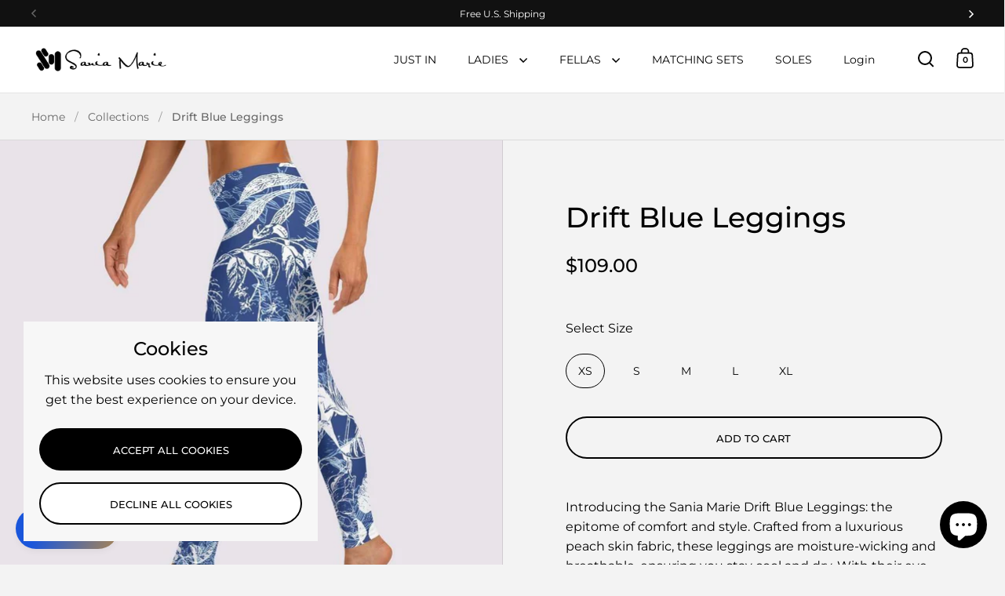

--- FILE ---
content_type: text/javascript
request_url: https://saniamarie.com/cdn/shop/t/6/assets/section-main-product.js?v=50256405216537620281753797256
body_size: 1165
content:
if(typeof ProductPage!="function"){class ProductPage2 extends HTMLElement{constructor(){if(super(),!this.hasAttribute("data-empty-product")){this.productGallery=this.querySelector(".product-gallery"),this.productSlider=this.querySelector("css-slider"),this.querySelector(".product-gallery__thumbnails .thumbnail")&&(this.querySelectorAll(".product-gallery__thumbnails .thumbnail").forEach((elm,i)=>{i==0&&elm.classList.add("active"),elm.addEventListener("click",e=>{this.productSlider.sliderEnabled?this.productSlider.changeSlide(e.currentTarget.dataset.index):(window.scrollTo({top:this.productGallery.querySelector(`.product-gallery-item[data-faux-index="${e.currentTarget.hasAttribute("data-faux-index")?e.currentTarget.dataset.fauxIndex:e.currentTarget.dataset.index}"]`).offsetTop+this.offsetTop,behavior:"smooth"}),this.thumbnailNavigationHelper(e.currentTarget.dataset.fauxIndex)),this._pauseAllMedia()})}),this.productSlider&&this.productSlider.addEventListener("change",e=>{this.thumbnailNavigationHelper(e.target.index)})),this.productSlider&&this.productSlider.addEventListener("change",e=>{this.productGallery.querySelector(`.product-gallery-item[data-index="${e.target.index}"]`).dataset.productMediaType=="model"&&this.xrButton&&this.xrButton.setAttribute("data-shopify-model3d-id",this.productGallery.querySelector(`.product-gallery-item[data-index="${e.target.index}"]`).dataset.mediaId),this._pauseAllMedia(),this.thumbnailNavigationHelper(e.target.index)});const productVariants=this.querySelector("product-variants");if(productVariants&&(productVariants.addEventListener("VARIANT_CHANGE",this.onVariantChangeHandler.bind(this)),this.onVariantChangeHandler({target:productVariants})),!document.body.classList.contains("template-cart")&&KROWN.settings.cart_action=="overlay"){let addToCartEnter=!1;this.querySelector(".product--add-to-cart-button")&&this.querySelector(".product--add-to-cart-button").addEventListener("keyup",e=>{e.keyCode==window.KEYCODES.RETURN&&(addToCartEnter=!0)}),this.querySelector(".product--add-to-cart-form")&&this.querySelector(".product--add-to-cart-form").addEventListener("add-to-cart",()=>{document.getElementById("site-cart").show(),document.getElementById("cart-recommendations")&&document.getElementById("cart-recommendations").generateRecommendations(),addToCartEnter&&setTimeout(()=>{document.querySelector("#site-cart .site-close-handle").focus()},200)})}if(this.productGallery.dataset.style=="scroll"){this.productGalleryNavigation=this.querySelector(".product-gallery__thumbnails"),this.productGalleryNavigationItem=this.querySelectorAll(".product-gallery__thumbnails .thumbnail");const reversedGallerySlides=[...this.productGallery.querySelectorAll(".product-gallery-item")].reverse(),checkIfProductIsFirst=this.parentNode==document.querySelector("#main .mount-product-page:first-child")?document.querySelector("#main .mount-product-page:first-child .product-gallery__thumbnails"):!1;this.GALLERY_NAVIGATION_SCROLL=()=>{if(!this.productGallery.querySelector("css-slider").sliderEnabled&&window.innerWidth>768){for(const slide of reversedGallerySlides){const slideTop=slide.getBoundingClientRect().top;if(slideTop<window.innerHeight/2&&slideTop>-window.innerHeight/2){this.productGalleryNavigationItem.forEach(elm=>elm.classList.remove("active")),this.productGalleryNavigationItem[slide.dataset.fauxIndex].classList.add("active");break}}const productGalleryTop=this.productGallery.getBoundingClientRect().top;(productGalleryTop-window.innerHeight)*-1>this.productGallery.offsetHeight?(this.productGalleryNavigation.classList.add("scroll"),this.productGalleryNavigation.classList.remove("scroll-up")):productGalleryTop>0?(this.productGalleryNavigation.classList.add("scroll-up"),this.productGalleryNavigation.classList.add("scroll"),checkIfProductIsFirst&&(checkIfProductIsFirst.style.height=`calc( var(--window-height) + ${window.scrollY}px )`)):(productGalleryTop-window.innerHeight)*-1<this.productGallery.offsetHeight&&(this.productGalleryNavigation.classList.remove("scroll"),this.productGalleryNavigation.classList.remove("scroll-up"))}},window.addEventListener("scroll",this.GALLERY_NAVIGATION_SCROLL,{passive:!0}),this.GALLERY_NAVIGATION_SCROLL()}this.querySelectorAll("product-model").length>0&&(window.ProductModel.loadShopifyXR(),this.xrButton=this.querySelector(".product__view-in-space"));const productContentBox=this.querySelector(".box__product-content"),productGalleryBox=this.querySelector(".box__product-gallery");if(this.CONTENT_STICKY_RESIZE=()=>{productContentBox.style.top=`calc(100vh - ${productContentBox.offsetHeight+1}px)`,productGalleryBox.style.top=`calc(100vh - ${productGalleryBox.offsetHeight+1}px)`},window.addEventListener("resize",this.CONTENT_STICKY_RESIZE,{passive:!0}),this.CONTENT_STICKY_RESIZE(),new MutationObserver(mutations=>{for(const mutation of mutations)this.CONTENT_STICKY_RESIZE()}).observe(productContentBox,{attributes:!0,childList:!0,subtree:!0}),this.productGallery.querySelector("video-popup")){const productVideoObserver=new MutationObserver(mutations=>{for(const mutation of mutations)mutation.target.classList.contains("video-opened")?this.productGallery.classList.add("remove-navigation"):this.productGallery.classList.remove("remove-navigation")});this.productGallery.querySelectorAll("video-popup").forEach(elm=>{productVideoObserver.observe(elm,{attributes:!0,childList:!1,subtree:!1})})}}}thumbnailNavigationHelper(index=0){this.querySelector(".product-gallery__thumbnails")&&(this.querySelectorAll(".product-gallery__thumbnails .thumbnail").forEach((elm,i)=>{i==index?elm.classList.add("active"):elm.classList.remove("active")}),setTimeout(()=>{this.querySelector(".thumbnails-holder").scrollLeft=this.querySelector(".product-gallery__thumbnails .thumbnail.active").offsetLeft-this.querySelector(".product-gallery__thumbnails .thumbnail.active").offsetWidth},50))}onVariantChangeHandler(e){const variant=e.target.currentVariant;if(variant&&variant.featured_media!=null){const variantImg=this.productGallery.querySelector('.product-gallery-item[data-media-id="'+variant.featured_media.id+'"]');if(variantImg)if(this.productGallery.dataset.style=="slider"||this.productGallery.dataset.style=="scroll"&&this.productGallery.querySelector("css-slider").sliderEnabled)this.productGallery.querySelector("css-slider").changeSlide(variantImg.dataset.index);else{const originalOrder=[...this.productGallery.querySelectorAll(".product-gallery-item")].sort((a,b)=>a.dataset.index-b.dataset.index);Math.abs(this.productGallery.getBoundingClientRect().y)>window.innerHeight/2&&window.scrollTo({top:this.productGallery.offsetTop,behavior:"smooth"}),originalOrder.forEach(elm=>{this.productGallery.querySelector("css-slider").append(elm)}),this.productGallery.querySelector("css-slider").prepend(variantImg),this.reorderThumbnailNavigation()}}}reorderThumbnailNavigation(index){const reversedGallerySlidesForThumbnails=[...this.productGallery.querySelectorAll(".product-gallery-item")].reverse(),galleryThumbnailsHolder=this.querySelector(".product-gallery__thumbnails .thumbnails-holder .thumbnails");reversedGallerySlidesForThumbnails.forEach(slide=>{galleryThumbnailsHolder.prepend(this.querySelector(`.product-gallery__thumbnails .thumbnail[data-faux-index="${slide.dataset.index}"]`))}),this.querySelectorAll(".product-gallery__thumbnails .thumbnails-holder .thumbnail").forEach((elm,i)=>{elm.setAttribute("data-index",i)}),this.thumbnailNavigationHelper(0),setTimeout(()=>{this.thumbnailNavigationHelper(0)},10)}_pauseAllMedia(){document.querySelectorAll(".product .js-youtube").forEach(video=>{video.contentWindow.postMessage('{"event":"command","func":"pauseVideo","args":""}',"*")}),document.querySelectorAll(".product .js-vimeo").forEach(video=>{video.contentWindow.postMessage('{"method":"pause"}',"*")}),document.querySelectorAll(".product video").forEach(video=>video.pause()),document.querySelectorAll(".product product-model").forEach(model=>{model.modelViewerUI&&model.modelViewerUI.pause()})}_playMedia(media){switch(media.dataset.productMediaType){case"video":media.querySelector("video").play();break;case"external_video-youtube":media.querySelector(".js-youtube").contentWindow.postMessage('{"event":"command","func":"playVideo","args":""}',"*");break;case"external_video-vimeo":media.querySelector(".js-vimeo").contentWindow.postMessage('{"method":"play"}',"*");break}}}typeof customElements.get("product-page")>"u"&&customElements.define("product-page",ProductPage2)}
//# sourceMappingURL=/cdn/shop/t/6/assets/section-main-product.js.map?v=50256405216537620281753797256
